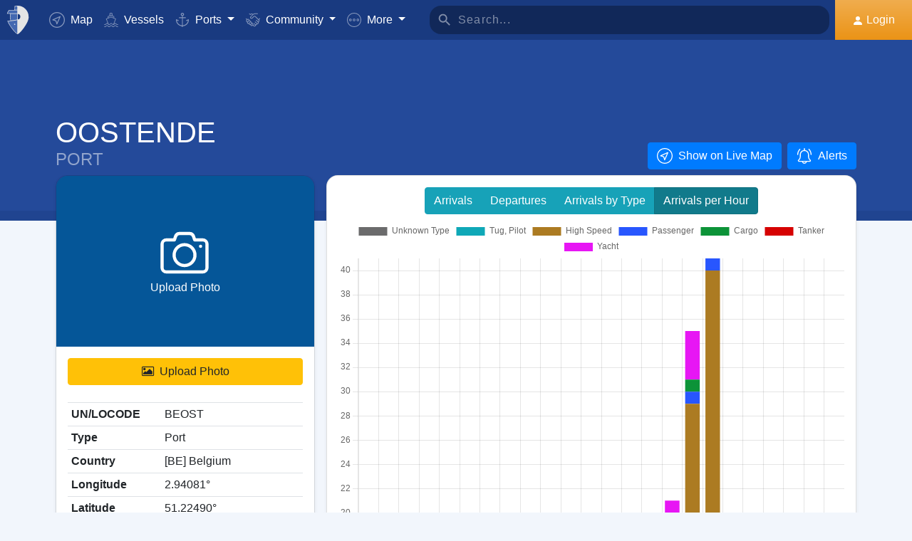

--- FILE ---
content_type: text/html; charset=utf-8
request_url: https://www.google.com/recaptcha/api2/aframe
body_size: 265
content:
<!DOCTYPE HTML><html><head><meta http-equiv="content-type" content="text/html; charset=UTF-8"></head><body><script nonce="3gcfh8-t58vgeChozwzYGQ">/** Anti-fraud and anti-abuse applications only. See google.com/recaptcha */ try{var clients={'sodar':'https://pagead2.googlesyndication.com/pagead/sodar?'};window.addEventListener("message",function(a){try{if(a.source===window.parent){var b=JSON.parse(a.data);var c=clients[b['id']];if(c){var d=document.createElement('img');d.src=c+b['params']+'&rc='+(localStorage.getItem("rc::a")?sessionStorage.getItem("rc::b"):"");window.document.body.appendChild(d);sessionStorage.setItem("rc::e",parseInt(sessionStorage.getItem("rc::e")||0)+1);localStorage.setItem("rc::h",'1769286780672');}}}catch(b){}});window.parent.postMessage("_grecaptcha_ready", "*");}catch(b){}</script></body></html>

--- FILE ---
content_type: application/javascript; charset=utf-8
request_url: https://fundingchoicesmessages.google.com/f/AGSKWxVDX7Eq6msgQDuQoeCJhLqoZ3EBRZuz2rgDw7RmAh5s1PWGKAJvlvbXkbd-YEZlAfbLZJ1mKKzAQZJnMUfDkngBL9bcIPpn-wk9WS8LAPJgvyXktElkO1yqpT8NLphETw8O9Q3C-mLygliqfaugvY_59kibXWK74o7-8kTRhZK5-HW_msRCCOhHM83u/_/125x125ad./ad/skin_.ad/tag./ad728-/poker-ad.
body_size: -1288
content:
window['8296e99a-74ee-43a0-b3e2-f86717a45a67'] = true;